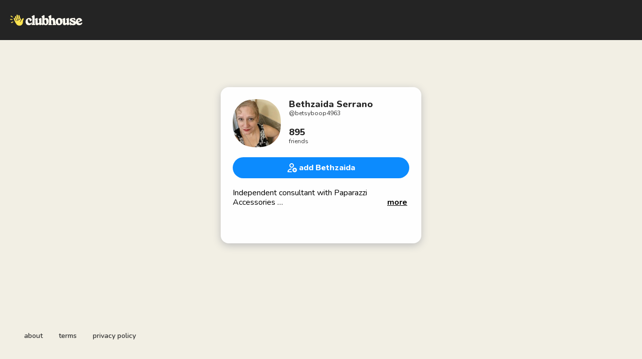

--- FILE ---
content_type: text/html; charset=utf-8
request_url: https://www.clubhouse.com/@betsyboop4963?utm_medium=house_landing_avatar
body_size: 5230
content:
<!DOCTYPE html><html><head><title data-next-head="">Bethzaida Serrano - Clubhouse</title><meta charSet="UTF-8" data-next-head=""/><meta http-equiv="X-UA-Compatible" content="ie=edge" data-next-head=""/><meta name="viewport" content="width=device-width, initial-scale=1, maximum-scale=2, shrink-to-fit=no" data-next-head=""/><link href="/static/site.webmanifest" rel="manifest" data-next-head=""/><noscript data-next-head=""><img height="1" width="1" src="https://www.facebook.com/tr?id=1009243001352618&amp;ev=PageView&amp;noscript=1" alt=""/></noscript><meta name="archive.org_bot" content="noindex" data-next-head=""/><meta name="title" content="Bethzaida Serrano - Clubhouse" data-next-head=""/><meta name="description" content="Independent consultant with Paparazzi Accessories 
Owner of Bethzaida’s Treasure Chest, where almost every piece is just $5

I’m the listener in the room. 

Domestic violence survivor.             

Breast Cancer survivor.

My name is pronounced Bet sigh da
🇵🇷 Born in Puerto Rico, 
Raised in New Jersey 

People, and things I Love ❤️ 
Spending time with family
👩‍👩‍👧‍👦 My 4 children 
👩‍👧‍👦 My 14 grandchildren 
🧑‍💻 Being my own boss
👯 Making friends
🎤Singing but not in front of anyone
🍿Watching movies not scary ones
🎶 Listening to all types of music
📝 Writing Poetry 
💃 Dancing
🧳 Traveling
🩰 Ballet
🎨 Art
🛍 Shopping 

Here to network, make connections, and learn a thing, or two.

I’m the allergy queen. I have seasonal, skin, and food allergies. Looking for advice on natural ways to control it." data-next-head=""/><meta property="og:type" content="website" data-next-head=""/><meta property="og:site_name" content="Clubhouse" data-next-head=""/><meta property="og:title" content="Bethzaida Serrano - Clubhouse" data-next-head=""/><meta property="og:description" content="Independent consultant with Paparazzi Accessories 
Owner of Bethzaida’s Treasure Chest, where almost every piece is just $5

I’m the listener in the room. 

Domestic violence survivor.             

Breast Cancer survivor.

My name is pronounced Bet sigh da
🇵🇷 Born in Puerto Rico, 
Raised in New Jersey 

People, and things I Love ❤️ 
Spending time with family
👩‍👩‍👧‍👦 My 4 children 
👩‍👧‍👦 My 14 grandchildren 
🧑‍💻 Being my own boss
👯 Making friends
🎤Singing but not in front of anyone
🍿Watching movies not scary ones
🎶 Listening to all types of music
📝 Writing Poetry 
💃 Dancing
🧳 Traveling
🩰 Ballet
🎨 Art
🛍 Shopping 

Here to network, make connections, and learn a thing, or two.

I’m the allergy queen. I have seasonal, skin, and food allergies. Looking for advice on natural ways to control it." data-next-head=""/><meta name="twitter:site" content="@clubhouse" data-next-head=""/><meta name="twitter:title" content="Bethzaida Serrano - Clubhouse" data-next-head=""/><meta name="twitter:description" content="Independent consultant with Paparazzi Accessories 
Owner of Bethzaida’s Treasure Chest, where almost every piece is just $5

I’m the listener in the room. 

Domestic violence survivor.             

Breast Cancer survivor.

My name is pronounced Bet sigh da
🇵🇷 Born in Puerto Rico, 
Raised in New Jersey 

People, and things I Love ❤️ 
Spending time with family
👩‍👩‍👧‍👦 My 4 children 
👩‍👧‍👦 My 14 grandchildren 
🧑‍💻 Being my own boss
👯 Making friends
🎤Singing but not in front of anyone
🍿Watching movies not scary ones
🎶 Listening to all types of music
📝 Writing Poetry 
💃 Dancing
🧳 Traveling
🩰 Ballet
🎨 Art
🛍 Shopping 

Here to network, make connections, and learn a thing, or two.

I’m the allergy queen. I have seasonal, skin, and food allergies. Looking for advice on natural ways to control it." data-next-head=""/><meta property="og:url" content="https://www.clubhouse.com/@betsyboop4963" data-next-head=""/><meta name="twitter:url" content="https://www.clubhouse.com/@betsyboop4963" data-next-head=""/><meta property="og:image" content="https://share.clubhouse.com/og/user/@betsyboop4963.png" data-next-head=""/><meta name="twitter:image" content="https://share.clubhouse.com/og/user/@betsyboop4963.png" data-next-head=""/><meta name="twitter:card" content="summary_large_image" data-next-head=""/><meta name="og:image:width" content="900" data-next-head=""/><meta name="og:image:height" content="471" data-next-head=""/><link href="https://static-assets.clubhouseapi.com/static/favicon.ico" rel="shortcut icon" type="image/x-icon" data-next-head=""/><link href="https://static-assets.clubhouseapi.com/static/apple-touch-icon.png" rel="apple-touch-icon" sizes="180x180" data-next-head=""/><link href="https://static-assets.clubhouseapi.com/static/favicon-32x32.png" rel="icon" sizes="32x32" type="image/png" data-next-head=""/><link href="https://static-assets.clubhouseapi.com/static/favicon-16x16.png" rel="icon" sizes="16x16" type="image/png" data-next-head=""/><meta name="theme-color" content="#242424" data-next-head=""/><link href="https://fonts.googleapis.com/css?family=Nunito:300,400,600,700,800,900&amp;display=swap" rel="stylesheet"/><script id="talk-promo-fb-pixel" data-nscript="beforeInteractive">
              !function(f,b,e,v,n,t,s){
                if(f.fbq) return;
                n=f.fbq=function(){ n.callMethod ?
                  n.callMethod.apply(n,arguments) : n.queue.push(arguments) };
                if(!f._fbq) f._fbq=n; n.push=n; n.loaded=!0; n.version='2.0';
                n.queue=[]; t=b.createElement(e); t.async=!0;
                t.src=v; s=b.getElementsByTagName(e)[0];
                s.parentNode.insertBefore(t,s);
              }(window, document, 'script', 'https://connect.facebook.net/en_US/fbevents.js');

              fbq('init', '1009243001352618');
              fbq('track', 'PageView');
            </script><link rel="preload" href="/_next/static/css/1a8327962a15e29f.css" as="style"/><link rel="stylesheet" href="/_next/static/css/1a8327962a15e29f.css" data-n-g=""/><link rel="preload" href="/_next/static/css/a51740f23892ad37.css" as="style"/><link rel="stylesheet" href="/_next/static/css/a51740f23892ad37.css" data-n-p=""/><link rel="preload" href="/_next/static/css/bceb42a32d043c1f.css" as="style"/><link rel="stylesheet" href="/_next/static/css/bceb42a32d043c1f.css" data-n-p=""/><noscript data-n-css=""></noscript><script defer="" nomodule="" src="/_next/static/chunks/polyfills-42372ed130431b0a.js"></script><script src="/_next/static/chunks/webpack-a527aa75265ba847.js" defer=""></script><script src="/_next/static/chunks/framework-9eecfdb87c0ba10f.js" defer=""></script><script src="/_next/static/chunks/main-4ce88409eeee7e38.js" defer=""></script><script src="/_next/static/chunks/pages/_app-957c6c9c77f5a8a5.js" defer=""></script><script src="/_next/static/chunks/1877-9053f8ae7c255781.js" defer=""></script><script src="/_next/static/chunks/6808-7e1e5c4da23d5875.js" defer=""></script><script src="/_next/static/chunks/5164-ac19db62153ad7d7.js" defer=""></script><script src="/_next/static/chunks/4659-4783cd4c671ec63e.js" defer=""></script><script src="/_next/static/chunks/5539-4923d355ceea4f1d.js" defer=""></script><script src="/_next/static/chunks/pages/users/%5Busername%5D-6ba8fa37cd742a24.js" defer=""></script><script src="/_next/static/-lYPytXEs-C7RKYE6N_hD/_buildManifest.js" defer=""></script><script src="/_next/static/-lYPytXEs-C7RKYE6N_hD/_ssgManifest.js" defer=""></script><style data-styled="" data-styled-version="5.3.11">.hbqntS{background-color:#F2EFE4;-webkit-flex-direction:column;-ms-flex-direction:column;flex-direction:column;-webkit-box-pack:space-around;-webkit-justify-content:space-around;-ms-flex-pack:space-around;justify-content:space-around;overflow:hidden;}/*!sc*/
.gsNMSY{height:80px;}/*!sc*/
.iOZREL{padding-left:1.25rem;padding-right:1.25rem;margin-left:auto;margin-right:auto;padding-top:1rem;padding-bottom:1rem;margin-top:0;margin-bottom:0;background-color:#242424;-webkit-box-pack:justify;-webkit-justify-content:space-between;-ms-flex-pack:justify;justify-content:space-between;-webkit-align-items:center;-webkit-box-align:center;-ms-flex-align:center;align-items:center;display:-webkit-box;display:-webkit-flex;display:-ms-flexbox;display:flex;max-width:100%;height:80px;}/*!sc*/
@media screen and (min-width:40em){.iOZREL{padding-top:1.5rem;padding-bottom:1.5rem;}}/*!sc*/
.fTyooh{height:32px;height:100%;display:-webkit-box;display:-webkit-flex;display:-ms-flexbox;display:flex;-webkit-box-pack:center;-webkit-justify-content:center;-ms-flex-pack:center;justify-content:center;-webkit-align-items:center;-webkit-box-align:center;-ms-flex-align:center;align-items:center;vertical-align:middle;}/*!sc*/
.bOodjK{height:100%;display:-webkit-box;display:-webkit-flex;display:-ms-flexbox;display:flex;-webkit-box-pack:center;-webkit-justify-content:center;-ms-flex-pack:center;justify-content:center;-webkit-align-items:center;-webkit-box-align:center;-ms-flex-align:center;align-items:center;vertical-align:middle;}/*!sc*/
.idwIFb{padding:0.75rem;margin-left:auto;margin-right:auto;padding-left:0;padding-right:0;margin-top:5rem;background-color:#FFFFFF;opacity:0;-webkit-align-items:center;-webkit-box-align:center;-ms-flex-align:center;align-items:center;display:-webkit-box;display:-webkit-flex;display:-ms-flexbox;display:flex;vertical-align:middle;width:100%;max-width:400px;border-radius:1rem;z-index:998;position:relative;top:14px;box-shadow:0px 4px 16px #BDBDBD;-webkit-animation-fill-mode:forwards;animation-fill-mode:forwards;}/*!sc*/
.hhHHDd{margin-bottom:3rem;margin-left:auto;margin-right:auto;-webkit-flex-direction:column;-ms-flex-direction:column;flex-direction:column;display:-webkit-box;display:-webkit-flex;display:-ms-flexbox;display:flex;}/*!sc*/
.jZLldJ{padding-left:0.5rem;padding-right:0.5rem;padding-top:0.75rem;padding-bottom:0.75rem;-webkit-flex-direction:column;-ms-flex-direction:column;flex-direction:column;display:-webkit-box;display:-webkit-flex;display:-ms-flexbox;display:flex;}/*!sc*/
@media screen and (min-width:40em){.jZLldJ{padding-left:1.5rem;padding-right:1.5rem;}}/*!sc*/
.cNcSa{display:-webkit-box;display:-webkit-flex;display:-ms-flexbox;display:flex;}/*!sc*/
.dLOKXX{background-color:#F2F2F2;background-image:url(https://d14u0p1qkech25.cloudfront.net/1157786_92ec7286-d204-4ee3-9b8c-b67edf8298b6_thumbnail_250x250);background-position:center;background-size:cover;height:96px;width:96px;border-color:#E0E0E0;border-style:solid;border-width:1.5px;border:none;}/*!sc*/
.ifdvdu{margin-left:1rem;-webkit-flex:1;-ms-flex:1;flex:1;height:96px;}/*!sc*/
.hLFyxb{-webkit-box-pack:start;-webkit-justify-content:flex-start;-ms-flex-pack:start;justify-content:flex-start;-webkit-align-items:center;-webkit-box-align:center;-ms-flex-align:center;align-items:center;display:-webkit-box;display:-webkit-flex;display:-ms-flexbox;display:flex;}/*!sc*/
.crOJcv{-webkit-flex-direction:column;-ms-flex-direction:column;flex-direction:column;-webkit-box-pack:justify;-webkit-justify-content:space-between;-ms-flex-pack:justify;justify-content:space-between;display:-webkit-box;display:-webkit-flex;display:-ms-flexbox;display:flex;height:92px;}/*!sc*/
.fdLhru{-webkit-flex-direction:column;-ms-flex-direction:column;flex-direction:column;display:-webkit-box;display:-webkit-flex;display:-ms-flexbox;display:flex;}/*!sc*/
.eaSQAq{margin-top:1.25rem;margin-bottom:1.25rem;}/*!sc*/
.kXOCRu{display:-webkit-box;display:-webkit-flex;display:-ms-flexbox;display:flex;-webkit-box-pack:center;-webkit-justify-content:center;-ms-flex-pack:center;justify-content:center;}/*!sc*/
.gInxkE{margin-left:0.25rem;}/*!sc*/
.ca-dkVK{position:relative;}/*!sc*/
.ktpxRL{max-height:220px;overflow:auto;}/*!sc*/
.gxSHrY{padding-left:3rem;padding-right:3rem;padding-bottom:2.5rem;position:fixed;bottom:0;}/*!sc*/
.bHXyZk{margin-right:2rem;}/*!sc*/
.dmIFqU{margin-right:0;}/*!sc*/
data-styled.g1[id="sc-fdf92026-0"]{content:"hbqntS,gsNMSY,iOZREL,fTyooh,bOodjK,idwIFb,hhHHDd,jZLldJ,cNcSa,rTwyC,dLOKXX,ifdvdu,hLFyxb,crOJcv,fdLhru,eaSQAq,kXOCRu,gInxkE,ca-dkVK,ktpxRL,gxSHrY,bHXyZk,dmIFqU,"}/*!sc*/
.hLNKET{color:#242424;font-size:18px;line-height:20px;font-weight:800;}/*!sc*/
.jSPceP{color:#333333;font-size:12px;}/*!sc*/
.ikfVPb{font-size:16px;font-weight:800;}/*!sc*/
.kBfbOo{font-size:16px;line-height:1.2;-webkit-line-clamp:0;white-space:pre-line;}/*!sc*/
.lnCywE{color:#333333;font-size:14px;font-weight:600;}/*!sc*/
data-styled.g2[id="sc-72be174a-0"]{content:"hLNKET,jSPceP,ikfVPb,kBfbOo,lnCywE,"}/*!sc*/
.kXKLUI{height:24px;}/*!sc*/
.chFkMn{height:18px;}/*!sc*/
data-styled.g3[id="sc-6b0b8b36-0"]{content:"kXKLUI,chFkMn,"}/*!sc*/
.cQQeCm{padding-top:0.5rem;padding-bottom:0.5rem;padding-left:1.5rem;padding-right:1.5rem;border-radius:9999px;cursor:pointer;min-height:2rem;min-width:8rem;border:none;font-size:18px;font-weight:600;-webkit-transition:0.5s;transition:0.5s;background-color:#0C8BFF;color:#FFFFFF;height:42px;width:100%;}/*!sc*/
.cQQeCm:hover{background-color:#2b6cb0;}/*!sc*/
data-styled.g4[id="sc-53a1c493-0"]{content:"cQQeCm,"}/*!sc*/
</style></head><body><div id="__ch_overlay"></div><div id="__ch_smart_toast"></div><div id="__ch_deeplink_subview"></div><div id="__ch_interstitial_container"></div><div id="__ch_squircle_path_container"><div class="sc-fdf92026-0 rTwyC ch-squircle-src-container" aria-hidden="true"><svg width="40" height="40" viewBox="0 0 40 40" fill="none" xmlns="http://www.w3.org/2000/svg"><clipPath id="__ch_squircle" clipPathUnits="objectBoundingBox" transform="scale(0.025 0.025)"><path d="M5.13164 5.11836C1.7523 8.49344 0 12.4957 0 20C0 27.5043 1.7523 31.5066 5.13164 34.8816C8.50656 38.2523 12.5043 40 20 40C27.4957 40 31.4934 38.2523 34.8684 34.8816C38.2477 31.5066 40 27.5043 40 20C40 12.4957 38.2477 8.49344 34.8684 5.11836C31.4934 1.7477 27.4957 -3.81219e-06 20 0C12.5043 -3.81219e-06 8.50656 1.7477 5.13164 5.11836Z"></path></clipPath></svg></div></div><div id="__next"><noscript><iframe src="https://www.googletagmanager.com/ns.html?id=GTM-T3HHJVG" height="0" width="0" style="display:none;visibility:hidden"></iframe></noscript><div class="sc-fdf92026-0 hbqntS ch-full-page-min-height"><div class="sc-fdf92026-0 gsNMSY"><header class="sc-fdf92026-0 iOZREL ch-app-header"><div class="sc-fdf92026-0 fTyooh"><div class="sc-fdf92026-0 bOodjK"><img alt="App logo" src="https://static-assets.clubhouseapi.com/static/img/logo_light_with_wave.svg" height="24px" class="sc-6b0b8b36-0 kXKLUI"/></div></div></header></div><article class="sc-fdf92026-0 idwIFb ch-mount-animation--fade"><div class="sc-fdf92026-0 hhHHDd"><div class="sc-fdf92026-0 jZLldJ"><div class="sc-fdf92026-0 cNcSa"><div class="sc-fdf92026-0 rTwyC"><div aria-label="avatar" role="img" class="sc-fdf92026-0 dLOKXX ch-squircle"></div></div><div class="sc-fdf92026-0 ifdvdu"><div class="sc-fdf92026-0 hLFyxb"><div class="sc-fdf92026-0 crOJcv"><div class="sc-fdf92026-0 fdLhru"><p class="sc-72be174a-0 hLNKET ch-text--lg">Bethzaida Serrano</p><p class="sc-72be174a-0 jSPceP ch-text--xs">@<!-- -->betsyboop4963</p></div><div class="sc-fdf92026-0 fdLhru"><p class="sc-72be174a-0 hLNKET ch-text--lg">895</p><p class="sc-72be174a-0 jSPceP ch-text--xs">friends</p></div></div></div></div></div><div class="sc-fdf92026-0 eaSQAq"><a href="https://clubhouse.app.link/web-open?%24deeplink_path=%40betsyboop4963&amp;~feature=house_landing_avatar" class="sc-81aecd1f-0 cVlAJm ch-cancel-draggable"><button height="42px" class="sc-53a1c493-0 cQQeCm"><div class="sc-fdf92026-0 kXOCRu"><div class="sc-fdf92026-0 cNcSa"><div class="sc-fdf92026-0 bOodjK"><img src="https://static-assets.clubhouseapi.com/static/img/icon_add_friend.svg" alt="add Bethzaida" height="18" class="sc-6b0b8b36-0 chFkMn"/></div><div class="sc-fdf92026-0 gInxkE"><p class="sc-72be174a-0 ikfVPb ch-text--md">add Bethzaida</p></div></div></div></button></a></div><div class="sc-fdf92026-0 ca-dkVK"><div class="sc-fdf92026-0 ktpxRL"><p class="sc-72be174a-0 kBfbOo ch-text--md">Independent consultant with Paparazzi Accessories 
Owner of Bethzaida’s Treasure Chest, where almost every piece is just $5

I’m the listener in the room. 

Domestic violence survivor.             

Breast Cancer survivor.

My name is pronounced Bet sigh da
🇵🇷 Born in Puerto Rico, 
Raised in New Jersey 

People, and things I Love ❤️ 
Spending time with family
👩‍👩‍👧‍👦 My 4 children 
👩‍👧‍👦 My 14 grandchildren 
🧑‍💻 Being my own boss
👯 Making friends
🎤Singing but not in front of anyone
🍿Watching movies not scary ones
🎶 Listening to all types of music
📝 Writing Poetry 
💃 Dancing
🧳 Traveling
🩰 Ballet
🎨 Art
🛍 Shopping 

Here to network, make connections, and learn a thing, or two.

I’m the allergy queen. I have seasonal, skin, and food allergies. Looking for advice on natural ways to control it.</p></div></div></div></div></article><div class="sc-fdf92026-0 gxSHrY"><footer role="list" class="sc-fdf92026-0 cNcSa"><div role="listitem" class="sc-fdf92026-0 bHXyZk"><a href="https://www.clubhouse.com" class="sc-81aecd1f-0 cVlAJm ch-cancel-draggable" target="_blank" rel="noopener noreferrer"><p class="sc-72be174a-0 lnCywE ch-text--sm">about</p></a></div><div role="listitem" class="sc-fdf92026-0 bHXyZk"><a href="https://tos.clubhouse.com" class="sc-81aecd1f-0 cVlAJm ch-cancel-draggable" target="_blank" rel="noopener noreferrer"><p class="sc-72be174a-0 lnCywE ch-text--sm">terms</p></a></div><div role="listitem" class="sc-fdf92026-0 dmIFqU"><a href="https://privacy.clubhouse.com" class="sc-81aecd1f-0 cVlAJm ch-cancel-draggable" target="_blank" rel="noopener noreferrer"><p class="sc-72be174a-0 lnCywE ch-text--sm">privacy policy</p></a></div></footer></div></div></div><script id="__NEXT_DATA__" type="application/json">{"props":{"pageProps":{"appInstallUrls":{"android":"https://clubhouse.app.link/app?%24deeplink_path=%40betsyboop4963\u0026%24fallback_url=https%3A%2F%2Fplay.google.com%2Fstore%2Fapps%2Fdetails%3Fid%3Dcom.clubhouse.app\u0026~campaign=website\u0026~feature=house_landing_avatar","app":"https://clubhouse.app.link/web-open?%24deeplink_path=%40betsyboop4963\u0026~feature=house_landing_avatar","ios":"https://clubhouse.app.link/app?%24deeplink_path=%40betsyboop4963\u0026%24fallback_url=https%3A%2F%2Fapps.apple.com%2Fus%2Fapp%2Fid1503133294\u0026~campaign=website\u0026~feature=house_landing_avatar","primary":"https://clubhouse.app.link/app?%24deeplink_path=%40betsyboop4963\u0026%24fallback_url=https%3A%2F%2Fapps.apple.com%2Fus%2Fapp%2Fid1503133294\u0026~campaign=website\u0026~feature=house_landing_avatar","secondary":"https://clubhouse.app.link/app?%24deeplink_path=%40betsyboop4963\u0026%24fallback_url=https%3A%2F%2Fplay.google.com%2Fstore%2Fapps%2Fdetails%3Fid%3Dcom.clubhouse.app\u0026~campaign=website\u0026~feature=house_landing_avatar"},"deviceType":{"isAndroid":false,"isiOS":false,"isDesktopWeb":true},"metaProps":{"no_index":false,"og_image_url":"https://share.clubhouse.com/og/user/@betsyboop4963.png","og_canonical_url":"https://www.clubhouse.com/@betsyboop4963","meta_title":"Bethzaida Serrano - Clubhouse","meta_description":"Independent consultant with Paparazzi Accessories \nOwner of Bethzaida’s Treasure Chest, where almost every piece is just $5\n\nI’m the listener in the room. \n\nDomestic violence survivor.             \n\nBreast Cancer survivor.\n\nMy name is pronounced Bet sigh da\n🇵🇷 Born in Puerto Rico, \nRaised in New Jersey \n\nPeople, and things I Love ❤️ \nSpending time with family\n👩‍👩‍👧‍👦 My 4 children \n👩‍👧‍👦 My 14 grandchildren \n🧑‍💻 Being my own boss\n👯 Making friends\n🎤Singing but not in front of anyone\n🍿Watching movies not scary ones\n🎶 Listening to all types of music\n📝 Writing Poetry \n💃 Dancing\n🧳 Traveling\n🩰 Ballet\n🎨 Art\n🛍 Shopping \n\nHere to network, make connections, and learn a thing, or two.\n\nI’m the allergy queen. I have seasonal, skin, and food allergies. Looking for advice on natural ways to control it.","site_name":"Clubhouse","ios_install_redirect_url":"https://clubhouse.app.link/web-open?%24deeplink_path=%40betsyboop4963\u0026~feature=house_landing_avatar","android_install_redirect_url":"https://clubhouse.app.link/web-open?%24deeplink_path=%40betsyboop4963\u0026~feature=house_landing_avatar","is_app_install_redirect_url":false,"enable_logging":true,"logging_content_data":null},"pageUrl":"https://www.clubhouse.com/users/betsyboop4963","routeProps":{"user_profile_type":"clubhouse_user","user":{"full_name":"Bethzaida Serrano","initials":"BS","username":"betsyboop4963","bio":"Independent consultant with Paparazzi Accessories \nOwner of Bethzaida’s Treasure Chest, where almost every piece is just $5\n\nI’m the listener in the room. \n\nDomestic violence survivor.             \n\nBreast Cancer survivor.\n\nMy name is pronounced Bet sigh da\n🇵🇷 Born in Puerto Rico, \nRaised in New Jersey \n\nPeople, and things I Love ❤️ \nSpending time with family\n👩‍👩‍👧‍👦 My 4 children \n👩‍👧‍👦 My 14 grandchildren \n🧑‍💻 Being my own boss\n👯 Making friends\n🎤Singing but not in front of anyone\n🍿Watching movies not scary ones\n🎶 Listening to all types of music\n📝 Writing Poetry \n💃 Dancing\n🧳 Traveling\n🩰 Ballet\n🎨 Art\n🛍 Shopping \n\nHere to network, make connections, and learn a thing, or two.\n\nI’m the allergy queen. I have seasonal, skin, and food allergies. Looking for advice on natural ways to control it.","twitter_username":null,"instagram_username":"bethzaidastreasurechest","photo_url":"https://d14u0p1qkech25.cloudfront.net/1157786_92ec7286-d204-4ee3-9b8c-b67edf8298b6_thumbnail_250x250"},"num_followers":4786,"num_following":1263,"replays":[],"social_clubs":[],"use_v2_profile":true,"friend_count":895,"chat_count":0,"is_route_part_of_skip_web_xp":true},"webAnalytics":{"isLoggingEnabled":true,"contentId":"","windowId":"46cb2d50-ce18-4cd7-8c2a-67faef424ff7"},"globalFeatureFlags":{"enableWebConvoReplies":true,"skipWebXpParticipationDistribution":0}},"__N_SSP":true},"page":"/users/[username]","query":{"username":"betsyboop4963"},"buildId":"-lYPytXEs-C7RKYE6N_hD","isFallback":false,"isExperimentalCompile":false,"gssp":true,"scriptLoader":[]}</script></body></html>